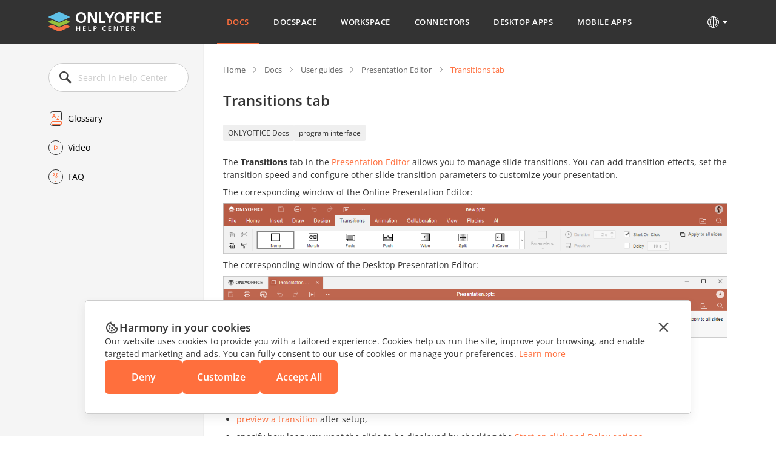

--- FILE ---
content_type: application/javascript; charset=UTF-8
request_url: https://helpcenter.onlyoffice.com/_next/static/chunks/pages/tags.aspx-32e9d4de6c30de58.js
body_size: 1033
content:
(self.webpackChunk_N_E=self.webpackChunk_N_E||[]).push([[866],{9703:function(e,t,a){(window.__NEXT_P=window.__NEXT_P||[]).push(["/tags.aspx",function(){return a(7737)}])},7737:function(e,t,a){"use strict";a.r(t),a.d(t,{__N_SSP:function(){return T},default:function(){return S}});var n=a(5893),s=a(2139),l=a(7294),u=a(6696),i=a(14),r=a(5794),c=a(3799),d=a(7817),o=a(7297),f=a(7379),g=a(7278);function p(){let e=(0,o.Z)(["\n\n"]);return p=function(){return e},e}let Z=(0,f.ZP)(g.Z).withConfig({componentId:"sc-fd16519-0"})(p());var x=a(7578),j=a(6469),h=a(3263),_=a(2208),v=a(3436),w=a(2628),M=a(2032);let N=e=>{let{t,locale:a,tagsData:s,leftMenuData:u,leftMenuIsOpen:i}=e,[r,c]=(0,l.useState)(!1),[d,o]=(0,l.useState)(),[f,g]=(0,l.useState)(),[p,N]=(0,l.useState)(!1),m=async e=>{let t=await (0,x.Z)(a,e,2,1,preview),{articles:n,article_desktops:s,article_docs:l,article_docspaces:u,article_mobiles:i,article_workspaces:r}=t,d=[n,s,l,u,i,r].some(e=>{let{meta:{pagination:t}}=e;return t.total>t.page+1});N(d),g([...(null==n?void 0:n.data)||[],...(null==s?void 0:s.data)||[],...(null==l?void 0:l.data)||[],...(null==u?void 0:u.data)||[],...(null==i?void 0:i.data)||[],...(null==r?void 0:r.data)||[]]),o(e),c(!0)};return(0,n.jsx)(Z,{children:(0,n.jsxs)(h.Z,{children:[(0,n.jsx)(j.Z,{t:t,leftMenuData:u,leftMenuIsOpen:i}),(0,n.jsxs)("div",{className:"wrapper",children:[(0,n.jsx)(w.Z,{t:t,pageName:t("Tags")}),(0,n.jsx)(M.Z,{className:"wrapper-title",level:1,children:t("Tags")}),(0,n.jsx)(v.Z,{t:t,data:s,handleTagModal:m,isTagPage:!0}),(0,n.jsx)(_.Z,{t:t,locale:a,tagName:d,tagItems:f,modalActive:r,setModalActive:c,hasMoreTags:p,page:1,setHasMoreTags:N,setTagItems:g})]})]})})},m=e=>{let{locale:t,menuData:a,tagsData:o}=e,{t:f}=(0,s.$G)(),[g,p]=(0,l.useState)(!1),[Z,x]=(0,l.useState)(a);return(0,l.useEffect)(()=>{let e=async()=>{let e=await (0,u.Z)(t);x(e)};e()},[]),(0,n.jsxs)(i.Z,{children:[(0,n.jsx)(i.Z.PageHead,{children:(0,n.jsx)(d.Z,{title:"".concat(f("Tags")," - ONLYOFFICE"),description:""})}),(0,n.jsx)(i.Z.PageHeader,{children:(0,n.jsx)(r.Z,{t:f,locale:t,data:a,leftMenuIsOpen:g,setLeftMenuIsOpen:p})}),(0,n.jsx)(i.Z.SectionMain,{children:(0,n.jsx)(N,{t:f,locale:t,tagsData:o,leftMenuData:Z,leftMenuIsOpen:g})}),(0,n.jsx)(i.Z.PageFooter,{children:(0,n.jsx)(c.Z,{t:f,locale:t})})]})};var T=!0,S=m}},function(e){e.O(0,[384,675,653,647,997,822,735,774,888,179],function(){return e(e.s=9703)}),_N_E=e.O()}]);
//# sourceMappingURL=tags.aspx-32e9d4de6c30de58.js.map